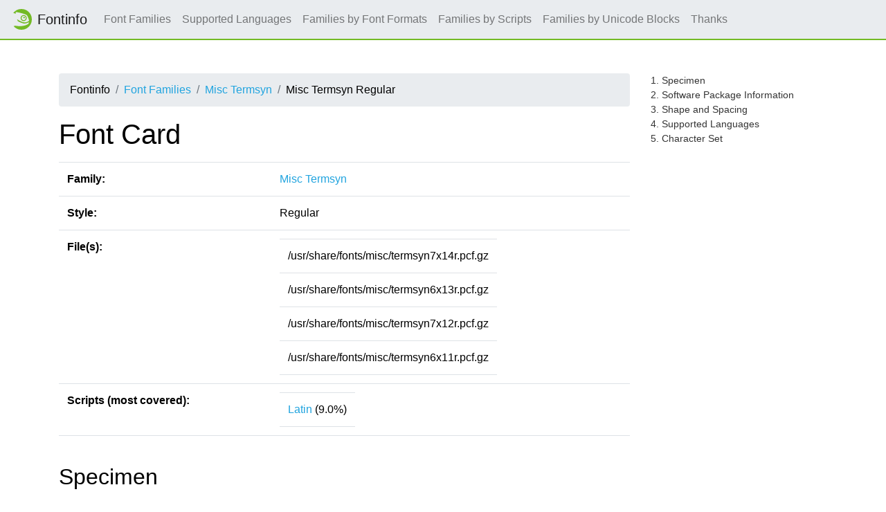

--- FILE ---
content_type: text/html
request_url: https://fontinfo.opensuse.org/fonts/MiscTermsynRegular.html
body_size: 5783
content:
<!DOCTYPE html>
<html lang="en">
<head>
  <meta charset="utf-8">
  <link href="https://static.opensuse.org//favicon-32.png" rel="icon" sizes="32x32" type="image/png">
  <link href="https://static.opensuse.org//favicon-48.png" rel="icon" sizes="48x48" type="image/png">
  <link href="https://static.opensuse.org//favicon-64.png" rel="icon" sizes="64x64" type="image/png">
  <link href="https://static.opensuse.org//favicon-96.png" rel="icon" sizes="96x96" type="image/png">
  <link href="https://static.opensuse.org//favicon-144.png" rel="icon" sizes="144x144" type="image/png">
  <link href="https://static.opensuse.org//favicon-192.png" rel="icon" sizes="192x192" type="image/png">
  <link href="https://static.opensuse.org/chameleon-3.0/dist/css/chameleon.css" rel="stylesheet">
  <link href="https://static.opensuse.org/chameleon-3.0/docs/css/doc.css" rel="stylesheet">
  <script src=../js-lib/js-specimen-view.js type="text/javascript" charset="utf-8"></script>
  <script src=../js-lib/js-charset-view.js type="text/javascript" charset="utf-8"></script>
  <script src=../js-lib/js-family-search.js type="text/javascript" charset="utf-8"></script>
    <title>Misc Termsyn</title>
</head>
  
<body class="d-flex flex-column" style="min-height:100vh;">
    <!-- Start: Header -->
    <nav class="navbar navbar-expand-lg sticky-top">
      <a class="navbar-brand" href="/families.html"><img src="https://static.opensuse.org/favicon.svg" width="30" height="30"         class="d-inline-block align-top" alt="🦎" title="openSUSE">Fontinfo</a>
      <div class="collapse navbar-collapse" id="navbar-collapse">
        <ul class="navbar-nav mr-auto">
          <li class="nav-item"><a class="nav-link" href="/families.html">Font Families</a></li>
          <li class="nav-item"><a class="nav-link" href="/languages.html">Supported Languages</a></li>
          <li class="nav-item"><a class="nav-link" href="/fontformats.html">Families by Font Formats</a></li>
          <li class="nav-item"><a class="nav-link" href="/scripts.html">Families by Scripts</a></li>
          <li class="nav-item"><a class="nav-link" href="/blocks.html">Families by Unicode Blocks</a></li>
          <li class="nav-item"><a class="nav-link" href="/thanks.html">Thanks</a></li>
        </ul>
      </div>
    </nav>
    <div class="flex-fill py-5"><div class="container"><div class="row"><div class="col-lg-9 toc-scope">
      <nav aria-label="breadcrumb">
        <ol class="breadcrumb">
          <li class="breadcrumb-item">Fontinfo</li>
          <li class="breadcrumb-item"><a href="../families.html" title="Index of all font families">Font Families</a></li>
          <li class="breadcrumb-item"><a href="../families/MiscTermsyn.html" title="Meta informations and styles of family">Misc Termsyn</a></li>
          <li class="breadcrumb-item">Misc Termsyn Regular</li>
        </ol>
      </nav>

          <h1>Font Card</h1>
          
          <div class="table-responsive">
          <table class="table">
            <tr><td><b>Family:</b></td><td><a href="../families/MiscTermsyn.html">Misc Termsyn</a></td></tr>
            <tr><td><b>Style:</b></td><td>Regular</td></tr>
            <tr>
              <td><b>File(s):</b></td>
              <td>
                <table>
                  <tr><td>/usr/share/fonts/misc/termsyn7x14r.pcf.gz</td></tr>
                  <tr><td>/usr/share/fonts/misc/termsyn6x13r.pcf.gz</td></tr>
                  <tr><td>/usr/share/fonts/misc/termsyn7x12r.pcf.gz</td></tr>
                  <tr><td>/usr/share/fonts/misc/termsyn6x11r.pcf.gz</td></tr>
                </table>
               </td>
            </tr>
            <tr>
              <td><b>Scripts (most covered):</b></td>
              <td>
                <table>
                    <tr><td><a href="../scripts/script-Latin.html">Latin</a> (9.0%)</td></tr>
                </table>
              </td>
            </tr>
          </table>
          </div>
          <br/>
          
          <h2 id="specimen">Specimen</h2>
          <table>
            <tr><td>
              <script>
                scripts = ['Latin'];
                specimen_types = ['bitmap', 'svg'];
                initialize_specimen_tabs(scripts, specimen_types, 'Specimen');
              </script>
            </td></tr>
            <tr><td>
              <div class="specimen" id="bitmapLatinSpecimen" style="display:block">
                  <map name="specimenimgmapMiscTermsynRegularLatin">
                    <area shape="rect" coords="0,0,252,21" title="11 px" href="img/MiscTermsynRegular.Latin.s.png">
                    <area shape="rect" coords="0,21,252,43" title="12 px" href="img/MiscTermsynRegular.Latin.s.png">
                    <area shape="rect" coords="0,43,252,66" title="13 px" href="img/MiscTermsynRegular.Latin.s.png">
                    <area shape="rect" coords="0,66,252,90" title="14 px" href="img/MiscTermsynRegular.Latin.s.png">
                  </map>
                  <img src="img/MiscTermsynRegular.Latin.s.png" alt="Specimen for Misc Termsyn Regular (Latin script)." usemap="#specimenimgmapMiscTermsynRegularLatin"/>
              </div>
              <div class="specimen" id="svgLatinSpecimen" style="display:none">
                    <svg version = "1.1" width="252px" height="100px">
                      <text x = "0px" y = "17px" text-anchor = "start" writing-mode = "" font-family = "Misc Termsyn" font-size = "11px" font-weight = "400" font-style = "normal" font-stretch = "normal" title="11 px">&#x0056;&#x0069;&#x0074;&#x0072;&#x0075;&#x006d;&#x0020;&#x0065;&#x0064;&#x0065;&#x0072;&#x0065;&#x0020;&#x0070;&#x006f;&#x0073;&#x0073;&#x0075;&#x006d;&#x003b;&#x0020;&#x006d;&#x0069;&#x0068;&#x0069;&#x0020;&#x006e;&#x006f;&#x006e;&#x0020;&#x006e;&#x006f;&#x0063;&#x0065;&#x0074;&#x002e;</text>
                      <text x = "0px" y = "38px" text-anchor = "start" writing-mode = "" font-family = "Misc Termsyn" font-size = "12px" font-weight = "400" font-style = "normal" font-stretch = "normal" title="12 px">&#x0056;&#x0069;&#x0074;&#x0072;&#x0075;&#x006d;&#x0020;&#x0065;&#x0064;&#x0065;&#x0072;&#x0065;&#x0020;&#x0070;&#x006f;&#x0073;&#x0073;&#x0075;&#x006d;&#x003b;&#x0020;&#x006d;&#x0069;&#x0068;&#x0069;&#x0020;&#x006e;&#x006f;&#x006e;&#x0020;&#x006e;&#x006f;&#x0063;&#x0065;&#x0074;&#x002e;</text>
                      <text x = "0px" y = "60px" text-anchor = "start" writing-mode = "" font-family = "Misc Termsyn" font-size = "13px" font-weight = "400" font-style = "normal" font-stretch = "normal" title="13 px">&#x0056;&#x0069;&#x0074;&#x0072;&#x0075;&#x006d;&#x0020;&#x0065;&#x0064;&#x0065;&#x0072;&#x0065;&#x0020;&#x0070;&#x006f;&#x0073;&#x0073;&#x0075;&#x006d;&#x003b;&#x0020;&#x006d;&#x0069;&#x0068;&#x0069;&#x0020;&#x006e;&#x006f;&#x006e;&#x0020;&#x006e;&#x006f;&#x0063;&#x0065;&#x0074;&#x002e;</text>
                      <text x = "0px" y = "83px" text-anchor = "start" writing-mode = "" font-family = "Misc Termsyn" font-size = "14px" font-weight = "400" font-style = "normal" font-stretch = "normal" title="14 px">&#x0056;&#x0069;&#x0074;&#x0072;&#x0075;&#x006d;&#x0020;&#x0065;&#x0064;&#x0065;&#x0072;&#x0065;&#x0020;&#x0070;&#x006f;&#x0073;&#x0073;&#x0075;&#x006d;&#x003b;&#x0020;&#x006d;&#x0069;&#x0068;&#x0069;&#x0020;&#x006e;&#x006f;&#x006e;&#x0020;&#x006e;&#x006f;&#x0063;&#x0065;&#x0074;&#x002e;</text>
                    </svg>
              </div>
            </td></tr>
          </table>
          </br>
          <style>div.specimen { height:100px }</style>
          
          <h2 id="sw_package">Software Package Information</h2>
    <div class="table-responsive">
          <table class="table">
            <tr><td><b>Name:</b></td><td>termsyn-bitmap-fonts</td><td><a style="font-weight:bold;color:#690" href=../ymps/termsyn-bitmap-fonts.ymp>1&nbsp;Click Install</a></td></tr>
            <tr><td><b>Version:</b></td><td colspan="2">1.8.7</td></tr>
            <tr><td><b>Url:</b></td><td colspan="2"><a href="http://sourceforge.net/projects/termsyn">http://sourceforge.net/projects/termsyn</a></td></tr>
            <tr><td><b>License:</b></td><td colspan="2">OFL-1.1</td></tr>
            <tr><td><b>Description:</b></td><td colspan="2">Termsyn is a clean monospaced bitmap font based on Terminus
(http://terminus-font.sourceforge.net/) and
Tamsyn (http://www.fial.com/~scott/tamsyn-font/).

There are four sizes now: 6x11, 7x12, 6x13 and 7x14. There are iso8859-1 and
2 versions, version s with status "icons", consolefonts, and I started working
on iso10646-1 versions. All have bold too.

Each size has 12 fonts, for example:
termsyn6x11r.pcf (6x11 medium)
termsyn6x11b.pcf (6x11 bold)
termsyn6x11r2.pcf (6x11 medium iso8859-2)
termsyn6x11b2.pcf (6x11 bold iso8859-2)
termsyn6x11r.icons.pcf (6x11 medium with status icons)
termsyn6x11b.icons.pcf (6x11 bold with status icons)
termsyn6x11r.psfu (6x11 medium consolefont)
termsyn6x11b.psfu (6x11 bold consolefont)
termsyn6x11r2.psfu (6x11 medium iso8859-2 consolefont)
termsyn6x11b2.psfu (6x11 bold iso8859-2 consolefont)
termsynu6x11r.pcf (6x11 medium iso10646-1)
termsynu6x11b.pcf (6x11 bold iso10646-1)

You can use xfontsel or xlsfonts to get the full names.</td></tr>
          </table>
          </div>
          <br/>
          
          <h2 id="shape">Shape and Spacing</h2>
    <div class="table-responsive">
          <table class="table">
            <tr><td><b>Slant:</b></td><td>roman</td></tr>
            <tr><td><b>Weight:</b></td><td>regular (80)</td></tr>
            <tr><td><b>Width:</b></td><td>normal (100)</td></tr>
            <tr><td><b>Spacing:</b></td><td>charcell</td></tr>
            <tr><td><b>Scalable:</b></td><td>no</td></tr>
          </table>
          </div>
          <br/>
          
          <h2 id="languages">Supported Languages</h2>
          <table>
            <tr><td> | <a href="../languages/lang-aa.html">aa</a> | <a href="../languages/lang-an.html">an</a> | <a href="../languages/lang-ay.html">ay</a> |</td></tr>
            <tr><td> | <a href="../languages/lang-bi.html">bi</a> | <a href="../languages/lang-br.html">br</a> |</td></tr>
            <tr><td> | <a href="../languages/lang-ch.html">ch</a> |</td></tr>
            <tr><td> | <a href="../languages/lang-da.html">da</a> | <a href="../languages/lang-de.html">de</a> |</td></tr>
            <tr><td> | <a href="../languages/lang-en.html">en</a> | <a href="../languages/lang-es.html">es</a> | <a href="../languages/lang-eu.html">eu</a> |</td></tr>
            <tr><td> | <a href="../languages/lang-fil.html">fil</a> | <a href="../languages/lang-fj.html">fj</a> | <a href="../languages/lang-fo.html">fo</a> | <a href="../languages/lang-fur.html">fur</a> | <a href="../languages/lang-fy.html">fy</a> |</td></tr>
            <tr><td> | <a href="../languages/lang-gd.html">gd</a> | <a href="../languages/lang-gl.html">gl</a> | <a href="../languages/lang-gv.html">gv</a> |</td></tr>
            <tr><td> | <a href="../languages/lang-ho.html">ho</a> | <a href="../languages/lang-ht.html">ht</a> |</td></tr>
            <tr><td> | <a href="../languages/lang-ia.html">ia</a> | <a href="../languages/lang-id.html">id</a> | <a href="../languages/lang-ie.html">ie</a> | <a href="../languages/lang-io.html">io</a> | <a href="../languages/lang-is.html">is</a> | <a href="../languages/lang-it.html">it</a> |</td></tr>
            <tr><td> | <a href="../languages/lang-jv.html">jv</a> |</td></tr>
            <tr><td> | <a href="../languages/lang-kj.html">kj</a> | <a href="../languages/lang-kwm.html">kwm</a> |</td></tr>
            <tr><td> | <a href="../languages/lang-lb.html">lb</a> | <a href="../languages/lang-li.html">li</a> |</td></tr>
            <tr><td> | <a href="../languages/lang-mg.html">mg</a> | <a href="../languages/lang-ms.html">ms</a> |</td></tr>
            <tr><td> | <a href="../languages/lang-nb.html">nb</a> | <a href="../languages/lang-nds.html">nds</a> | <a href="../languages/lang-ng.html">ng</a> | <a href="../languages/lang-nl.html">nl</a> | <a href="../languages/lang-nn.html">nn</a> | <a href="../languages/lang-no.html">no</a> | <a href="../languages/lang-nr.html">nr</a> |</td></tr>
            <tr><td> | <a href="../languages/lang-oc.html">oc</a> | <a href="../languages/lang-om.html">om</a> |</td></tr>
            <tr><td> | <a href="../languages/lang-pap-an.html">pap-an</a> | <a href="../languages/lang-pap-aw.html">pap-aw</a> | <a href="../languages/lang-pt.html">pt</a> |</td></tr>
            <tr><td> | <a href="../languages/lang-rm.html">rm</a> | <a href="../languages/lang-rn.html">rn</a> | <a href="../languages/lang-rw.html">rw</a> |</td></tr>
            <tr><td> | <a href="../languages/lang-sc.html">sc</a> | <a href="../languages/lang-sg.html">sg</a> | <a href="../languages/lang-sma.html">sma</a> | <a href="../languages/lang-smj.html">smj</a> | <a href="../languages/lang-sn.html">sn</a> | <a href="../languages/lang-so.html">so</a> | <a href="../languages/lang-sq.html">sq</a> | <a href="../languages/lang-ss.html">ss</a> | <a href="../languages/lang-st.html">st</a> | <a href="../languages/lang-su.html">su</a> | <a href="../languages/lang-sv.html">sv</a> | <a href="../languages/lang-sw.html">sw</a> |</td></tr>
            <tr><td> | <a href="../languages/lang-tl.html">tl</a> | <a href="../languages/lang-ts.html">ts</a> |</td></tr>
            <tr><td> | <a href="../languages/lang-uz.html">uz</a> |</td></tr>
            <tr><td> | <a href="../languages/lang-vo.html">vo</a> |</td></tr>
            <tr><td> | <a href="../languages/lang-wa.html">wa</a> |</td></tr>
            <tr><td> | <a href="../languages/lang-xh.html">xh</a> |</td></tr>
            <tr><td> | <a href="../languages/lang-yap.html">yap</a> |</td></tr>
            <tr><td> | <a href="../languages/lang-za.html">za</a> | <a href="../languages/lang-zu.html">zu</a> |</td></tr>
          </table>
          <br/>
          
          <h2 id="character_set">Character Set</h2>
    <div class="my-3">
          <table><tr>
            <td><button class="btn btn-secondary" onclick="charset_blocks_show()">Show all</button></td>            <td><button class="btn btn-secondary" onclick="charset_blocks_hide()">Hide all</button></td>          </tr></table>
          </div>
          <table>
            <script>charset_shown = {}; charset_html = {}; </script>
            <script>charset_html['cellCharsetBasicLatin'] = 
              '\
                <map name="charsetimgmapBasicLatin0">\
                  <area shape="rect" coords="59,0,82,23" title="SPACE (U+0020)">\
                  <area shape="rect" coords="83,0,106,23" title="EXCLAMATION MARK (U+0021)">\
                  <area shape="rect" coords="107,0,130,23" title="QUOTATION MARK (U+0022)">\
                  <area shape="rect" coords="131,0,154,23" title="NUMBER SIGN (U+0023)">\
                  <area shape="rect" coords="155,0,178,23" title="DOLLAR SIGN (U+0024)">\
                  <area shape="rect" coords="179,0,202,23" title="PERCENT SIGN (U+0025)">\
                  <area shape="rect" coords="203,0,226,23" title="AMPERSAND (U+0026)">\
                  <area shape="rect" coords="227,0,250,23" title="APOSTROPHE (U+0027)">\
                  <area shape="rect" coords="251,0,274,23" title="LEFT PARENTHESIS (U+0028)">\
                  <area shape="rect" coords="275,0,298,23" title="RIGHT PARENTHESIS (U+0029)">\
                  <area shape="rect" coords="299,0,322,23" title="ASTERISK (U+002A)">\
                  <area shape="rect" coords="323,0,346,23" title="PLUS SIGN (U+002B)">\
                  <area shape="rect" coords="347,0,370,23" title="COMMA (U+002C)">\
                  <area shape="rect" coords="371,0,394,23" title="HYPHEN-MINUS (U+002D)">\
                  <area shape="rect" coords="395,0,418,23" title="FULL STOP (U+002E)">\
                  <area shape="rect" coords="419,0,442,23" title="SOLIDUS (U+002F)">\
                  <area shape="rect" coords="59,24,82,47" title="DIGIT ZERO (U+0030)">\
                  <area shape="rect" coords="83,24,106,47" title="DIGIT ONE (U+0031)">\
                  <area shape="rect" coords="107,24,130,47" title="DIGIT TWO (U+0032)">\
                  <area shape="rect" coords="131,24,154,47" title="DIGIT THREE (U+0033)">\
                  <area shape="rect" coords="155,24,178,47" title="DIGIT FOUR (U+0034)">\
                  <area shape="rect" coords="179,24,202,47" title="DIGIT FIVE (U+0035)">\
                  <area shape="rect" coords="203,24,226,47" title="DIGIT SIX (U+0036)">\
                  <area shape="rect" coords="227,24,250,47" title="DIGIT SEVEN (U+0037)">\
                  <area shape="rect" coords="251,24,274,47" title="DIGIT EIGHT (U+0038)">\
                  <area shape="rect" coords="275,24,298,47" title="DIGIT NINE (U+0039)">\
                  <area shape="rect" coords="299,24,322,47" title="COLON (U+003A)">\
                  <area shape="rect" coords="323,24,346,47" title="SEMICOLON (U+003B)">\
                  <area shape="rect" coords="347,24,370,47" title="LESS-THAN SIGN (U+003C)">\
                  <area shape="rect" coords="371,24,394,47" title="EQUALS SIGN (U+003D)">\
                  <area shape="rect" coords="395,24,418,47" title="GREATER-THAN SIGN (U+003E)">\
                  <area shape="rect" coords="419,24,442,47" title="QUESTION MARK (U+003F)">\
                  <area shape="rect" coords="59,48,82,71" title="COMMERCIAL AT (U+0040)">\
                  <area shape="rect" coords="83,48,106,71" title="LATIN CAPITAL LETTER A (U+0041)">\
                  <area shape="rect" coords="107,48,130,71" title="LATIN CAPITAL LETTER B (U+0042)">\
                  <area shape="rect" coords="131,48,154,71" title="LATIN CAPITAL LETTER C (U+0043)">\
                  <area shape="rect" coords="155,48,178,71" title="LATIN CAPITAL LETTER D (U+0044)">\
                  <area shape="rect" coords="179,48,202,71" title="LATIN CAPITAL LETTER E (U+0045)">\
                  <area shape="rect" coords="203,48,226,71" title="LATIN CAPITAL LETTER F (U+0046)">\
                  <area shape="rect" coords="227,48,250,71" title="LATIN CAPITAL LETTER G (U+0047)">\
                  <area shape="rect" coords="251,48,274,71" title="LATIN CAPITAL LETTER H (U+0048)">\
                  <area shape="rect" coords="275,48,298,71" title="LATIN CAPITAL LETTER I (U+0049)">\
                  <area shape="rect" coords="299,48,322,71" title="LATIN CAPITAL LETTER J (U+004A)">\
                  <area shape="rect" coords="323,48,346,71" title="LATIN CAPITAL LETTER K (U+004B)">\
                  <area shape="rect" coords="347,48,370,71" title="LATIN CAPITAL LETTER L (U+004C)">\
                  <area shape="rect" coords="371,48,394,71" title="LATIN CAPITAL LETTER M (U+004D)">\
                  <area shape="rect" coords="395,48,418,71" title="LATIN CAPITAL LETTER N (U+004E)">\
                  <area shape="rect" coords="419,48,442,71" title="LATIN CAPITAL LETTER O (U+004F)">\
                  <area shape="rect" coords="59,72,82,95" title="LATIN CAPITAL LETTER P (U+0050)">\
                  <area shape="rect" coords="83,72,106,95" title="LATIN CAPITAL LETTER Q (U+0051)">\
                  <area shape="rect" coords="107,72,130,95" title="LATIN CAPITAL LETTER R (U+0052)">\
                  <area shape="rect" coords="131,72,154,95" title="LATIN CAPITAL LETTER S (U+0053)">\
                  <area shape="rect" coords="155,72,178,95" title="LATIN CAPITAL LETTER T (U+0054)">\
                  <area shape="rect" coords="179,72,202,95" title="LATIN CAPITAL LETTER U (U+0055)">\
                  <area shape="rect" coords="203,72,226,95" title="LATIN CAPITAL LETTER V (U+0056)">\
                  <area shape="rect" coords="227,72,250,95" title="LATIN CAPITAL LETTER W (U+0057)">\
                  <area shape="rect" coords="251,72,274,95" title="LATIN CAPITAL LETTER X (U+0058)">\
                  <area shape="rect" coords="275,72,298,95" title="LATIN CAPITAL LETTER Y (U+0059)">\
                  <area shape="rect" coords="299,72,322,95" title="LATIN CAPITAL LETTER Z (U+005A)">\
                  <area shape="rect" coords="323,72,346,95" title="LEFT SQUARE BRACKET (U+005B)">\
                  <area shape="rect" coords="347,72,370,95" title="REVERSE SOLIDUS (U+005C)">\
                  <area shape="rect" coords="371,72,394,95" title="RIGHT SQUARE BRACKET (U+005D)">\
                  <area shape="rect" coords="395,72,418,95" title="CIRCUMFLEX ACCENT (U+005E)">\
                  <area shape="rect" coords="419,72,442,95" title="LOW LINE (U+005F)">\
                  <area shape="rect" coords="59,96,82,119" title="GRAVE ACCENT (U+0060)">\
                  <area shape="rect" coords="83,96,106,119" title="LATIN SMALL LETTER A (U+0061)">\
                  <area shape="rect" coords="107,96,130,119" title="LATIN SMALL LETTER B (U+0062)">\
                  <area shape="rect" coords="131,96,154,119" title="LATIN SMALL LETTER C (U+0063)">\
                  <area shape="rect" coords="155,96,178,119" title="LATIN SMALL LETTER D (U+0064)">\
                  <area shape="rect" coords="179,96,202,119" title="LATIN SMALL LETTER E (U+0065)">\
                  <area shape="rect" coords="203,96,226,119" title="LATIN SMALL LETTER F (U+0066)">\
                  <area shape="rect" coords="227,96,250,119" title="LATIN SMALL LETTER G (U+0067)">\
                  <area shape="rect" coords="251,96,274,119" title="LATIN SMALL LETTER H (U+0068)">\
                  <area shape="rect" coords="275,96,298,119" title="LATIN SMALL LETTER I (U+0069)">\
                  <area shape="rect" coords="299,96,322,119" title="LATIN SMALL LETTER J (U+006A)">\
                  <area shape="rect" coords="323,96,346,119" title="LATIN SMALL LETTER K (U+006B)">\
                  <area shape="rect" coords="347,96,370,119" title="LATIN SMALL LETTER L (U+006C)">\
                  <area shape="rect" coords="371,96,394,119" title="LATIN SMALL LETTER M (U+006D)">\
                  <area shape="rect" coords="395,96,418,119" title="LATIN SMALL LETTER N (U+006E)">\
                  <area shape="rect" coords="419,96,442,119" title="LATIN SMALL LETTER O (U+006F)">\
                  <area shape="rect" coords="59,120,82,143" title="LATIN SMALL LETTER P (U+0070)">\
                  <area shape="rect" coords="83,120,106,143" title="LATIN SMALL LETTER Q (U+0071)">\
                  <area shape="rect" coords="107,120,130,143" title="LATIN SMALL LETTER R (U+0072)">\
                  <area shape="rect" coords="131,120,154,143" title="LATIN SMALL LETTER S (U+0073)">\
                  <area shape="rect" coords="155,120,178,143" title="LATIN SMALL LETTER T (U+0074)">\
                  <area shape="rect" coords="179,120,202,143" title="LATIN SMALL LETTER U (U+0075)">\
                  <area shape="rect" coords="203,120,226,143" title="LATIN SMALL LETTER V (U+0076)">\
                  <area shape="rect" coords="227,120,250,143" title="LATIN SMALL LETTER W (U+0077)">\
                  <area shape="rect" coords="251,120,274,143" title="LATIN SMALL LETTER X (U+0078)">\
                  <area shape="rect" coords="275,120,298,143" title="LATIN SMALL LETTER Y (U+0079)">\
                  <area shape="rect" coords="299,120,322,143" title="LATIN SMALL LETTER Z (U+007A)">\
                  <area shape="rect" coords="323,120,346,143" title="LEFT CURLY BRACKET (U+007B)">\
                  <area shape="rect" coords="347,120,370,143" title="VERTICAL LINE (U+007C)">\
                  <area shape="rect" coords="371,120,394,143" title="RIGHT CURLY BRACKET (U+007D)">\
                  <area shape="rect" coords="395,120,418,143" title="TILDE (U+007E)">\
                </map>\
                <img src="img/MiscTermsynRegular.BasicLatin.c.0.png" alt="Character Set for Misc Termsyn Regular (part 0)." usemap="#charsetimgmapBasicLatin0"/>\
              '
            </script>
            <script>charset_shown['cellCharsetBasicLatin'] = 0</script>
            <tr><td><a onclick="charset_block_toggle('cellCharsetBasicLatin', charset_html['cellCharsetBasicLatin'])">[<b id="cellCharsetBasicLatinToggle" style="font-family: monospace;">+</b>] Basic Latin (U+00000 - U+0007F)</a></td></tr>
            <tr><td style="display:none" id="cellCharsetBasicLatin">
            </td></tr>
            <script>charset_html['cellCharsetLatin-1Supplement'] = 
              '\
                <map name="charsetimgmapLatin-1Supplement0">\
                  <area shape="rect" coords="59,0,82,23" title="NO-BREAK SPACE (U+00A0)">\
                  <area shape="rect" coords="83,0,106,23" title="INVERTED EXCLAMATION MARK (U+00A1)">\
                  <area shape="rect" coords="107,0,130,23" title="CENT SIGN (U+00A2)">\
                  <area shape="rect" coords="131,0,154,23" title="POUND SIGN (U+00A3)">\
                  <area shape="rect" coords="155,0,178,23" title="CURRENCY SIGN (U+00A4)">\
                  <area shape="rect" coords="179,0,202,23" title="YEN SIGN (U+00A5)">\
                  <area shape="rect" coords="203,0,226,23" title="BROKEN BAR (U+00A6)">\
                  <area shape="rect" coords="227,0,250,23" title="SECTION SIGN (U+00A7)">\
                  <area shape="rect" coords="251,0,274,23" title="DIAERESIS (U+00A8)">\
                  <area shape="rect" coords="275,0,298,23" title="COPYRIGHT SIGN (U+00A9)">\
                  <area shape="rect" coords="299,0,322,23" title="FEMININE ORDINAL INDICATOR (U+00AA)">\
                  <area shape="rect" coords="323,0,346,23" title="LEFT-POINTING DOUBLE ANGLE QUOTATION MARK (U+00AB)">\
                  <area shape="rect" coords="347,0,370,23" title="NOT SIGN (U+00AC)">\
                  <area shape="rect" coords="371,0,394,23" title="SOFT HYPHEN (U+00AD)">\
                  <area shape="rect" coords="395,0,418,23" title="REGISTERED SIGN (U+00AE)">\
                  <area shape="rect" coords="419,0,442,23" title="MACRON (U+00AF)">\
                  <area shape="rect" coords="59,24,82,47" title="DEGREE SIGN (U+00B0)">\
                  <area shape="rect" coords="83,24,106,47" title="PLUS-MINUS SIGN (U+00B1)">\
                  <area shape="rect" coords="107,24,130,47" title="SUPERSCRIPT TWO (U+00B2)">\
                  <area shape="rect" coords="131,24,154,47" title="SUPERSCRIPT THREE (U+00B3)">\
                  <area shape="rect" coords="155,24,178,47" title="ACUTE ACCENT (U+00B4)">\
                  <area shape="rect" coords="179,24,202,47" title="MICRO SIGN (U+00B5)">\
                  <area shape="rect" coords="203,24,226,47" title="PILCROW SIGN (U+00B6)">\
                  <area shape="rect" coords="227,24,250,47" title="MIDDLE DOT (U+00B7)">\
                  <area shape="rect" coords="251,24,274,47" title="CEDILLA (U+00B8)">\
                  <area shape="rect" coords="275,24,298,47" title="SUPERSCRIPT ONE (U+00B9)">\
                  <area shape="rect" coords="299,24,322,47" title="MASCULINE ORDINAL INDICATOR (U+00BA)">\
                  <area shape="rect" coords="323,24,346,47" title="RIGHT-POINTING DOUBLE ANGLE QUOTATION MARK (U+00BB)">\
                  <area shape="rect" coords="347,24,370,47" title="VULGAR FRACTION ONE QUARTER (U+00BC)">\
                  <area shape="rect" coords="371,24,394,47" title="VULGAR FRACTION ONE HALF (U+00BD)">\
                  <area shape="rect" coords="395,24,418,47" title="VULGAR FRACTION THREE QUARTERS (U+00BE)">\
                  <area shape="rect" coords="419,24,442,47" title="INVERTED QUESTION MARK (U+00BF)">\
                  <area shape="rect" coords="59,48,82,71" title="LATIN CAPITAL LETTER A WITH GRAVE (U+00C0)">\
                  <area shape="rect" coords="83,48,106,71" title="LATIN CAPITAL LETTER A WITH ACUTE (U+00C1)">\
                  <area shape="rect" coords="107,48,130,71" title="LATIN CAPITAL LETTER A WITH CIRCUMFLEX (U+00C2)">\
                  <area shape="rect" coords="131,48,154,71" title="LATIN CAPITAL LETTER A WITH TILDE (U+00C3)">\
                  <area shape="rect" coords="155,48,178,71" title="LATIN CAPITAL LETTER A WITH DIAERESIS (U+00C4)">\
                  <area shape="rect" coords="179,48,202,71" title="LATIN CAPITAL LETTER A WITH RING ABOVE (U+00C5)">\
                  <area shape="rect" coords="203,48,226,71" title="LATIN CAPITAL LETTER AE (U+00C6)">\
                  <area shape="rect" coords="227,48,250,71" title="LATIN CAPITAL LETTER C WITH CEDILLA (U+00C7)">\
                  <area shape="rect" coords="251,48,274,71" title="LATIN CAPITAL LETTER E WITH GRAVE (U+00C8)">\
                  <area shape="rect" coords="275,48,298,71" title="LATIN CAPITAL LETTER E WITH ACUTE (U+00C9)">\
                  <area shape="rect" coords="299,48,322,71" title="LATIN CAPITAL LETTER E WITH CIRCUMFLEX (U+00CA)">\
                  <area shape="rect" coords="323,48,346,71" title="LATIN CAPITAL LETTER E WITH DIAERESIS (U+00CB)">\
                  <area shape="rect" coords="347,48,370,71" title="LATIN CAPITAL LETTER I WITH GRAVE (U+00CC)">\
                  <area shape="rect" coords="371,48,394,71" title="LATIN CAPITAL LETTER I WITH ACUTE (U+00CD)">\
                  <area shape="rect" coords="395,48,418,71" title="LATIN CAPITAL LETTER I WITH CIRCUMFLEX (U+00CE)">\
                  <area shape="rect" coords="419,48,442,71" title="LATIN CAPITAL LETTER I WITH DIAERESIS (U+00CF)">\
                  <area shape="rect" coords="59,72,82,95" title="LATIN CAPITAL LETTER ETH (U+00D0)">\
                  <area shape="rect" coords="83,72,106,95" title="LATIN CAPITAL LETTER N WITH TILDE (U+00D1)">\
                  <area shape="rect" coords="107,72,130,95" title="LATIN CAPITAL LETTER O WITH GRAVE (U+00D2)">\
                  <area shape="rect" coords="131,72,154,95" title="LATIN CAPITAL LETTER O WITH ACUTE (U+00D3)">\
                  <area shape="rect" coords="155,72,178,95" title="LATIN CAPITAL LETTER O WITH CIRCUMFLEX (U+00D4)">\
                  <area shape="rect" coords="179,72,202,95" title="LATIN CAPITAL LETTER O WITH TILDE (U+00D5)">\
                  <area shape="rect" coords="203,72,226,95" title="LATIN CAPITAL LETTER O WITH DIAERESIS (U+00D6)">\
                  <area shape="rect" coords="227,72,250,95" title="MULTIPLICATION SIGN (U+00D7)">\
                  <area shape="rect" coords="251,72,274,95" title="LATIN CAPITAL LETTER O WITH STROKE (U+00D8)">\
                  <area shape="rect" coords="275,72,298,95" title="LATIN CAPITAL LETTER U WITH GRAVE (U+00D9)">\
                  <area shape="rect" coords="299,72,322,95" title="LATIN CAPITAL LETTER U WITH ACUTE (U+00DA)">\
                  <area shape="rect" coords="323,72,346,95" title="LATIN CAPITAL LETTER U WITH CIRCUMFLEX (U+00DB)">\
                  <area shape="rect" coords="347,72,370,95" title="LATIN CAPITAL LETTER U WITH DIAERESIS (U+00DC)">\
                  <area shape="rect" coords="371,72,394,95" title="LATIN CAPITAL LETTER Y WITH ACUTE (U+00DD)">\
                  <area shape="rect" coords="395,72,418,95" title="LATIN CAPITAL LETTER THORN (U+00DE)">\
                  <area shape="rect" coords="419,72,442,95" title="LATIN SMALL LETTER SHARP S (U+00DF)">\
                  <area shape="rect" coords="59,96,82,119" title="LATIN SMALL LETTER A WITH GRAVE (U+00E0)">\
                  <area shape="rect" coords="83,96,106,119" title="LATIN SMALL LETTER A WITH ACUTE (U+00E1)">\
                  <area shape="rect" coords="107,96,130,119" title="LATIN SMALL LETTER A WITH CIRCUMFLEX (U+00E2)">\
                  <area shape="rect" coords="131,96,154,119" title="LATIN SMALL LETTER A WITH TILDE (U+00E3)">\
                  <area shape="rect" coords="155,96,178,119" title="LATIN SMALL LETTER A WITH DIAERESIS (U+00E4)">\
                  <area shape="rect" coords="179,96,202,119" title="LATIN SMALL LETTER A WITH RING ABOVE (U+00E5)">\
                  <area shape="rect" coords="203,96,226,119" title="LATIN SMALL LETTER AE (U+00E6)">\
                  <area shape="rect" coords="227,96,250,119" title="LATIN SMALL LETTER C WITH CEDILLA (U+00E7)">\
                  <area shape="rect" coords="251,96,274,119" title="LATIN SMALL LETTER E WITH GRAVE (U+00E8)">\
                  <area shape="rect" coords="275,96,298,119" title="LATIN SMALL LETTER E WITH ACUTE (U+00E9)">\
                  <area shape="rect" coords="299,96,322,119" title="LATIN SMALL LETTER E WITH CIRCUMFLEX (U+00EA)">\
                  <area shape="rect" coords="323,96,346,119" title="LATIN SMALL LETTER E WITH DIAERESIS (U+00EB)">\
                  <area shape="rect" coords="347,96,370,119" title="LATIN SMALL LETTER I WITH GRAVE (U+00EC)">\
                  <area shape="rect" coords="371,96,394,119" title="LATIN SMALL LETTER I WITH ACUTE (U+00ED)">\
                  <area shape="rect" coords="395,96,418,119" title="LATIN SMALL LETTER I WITH CIRCUMFLEX (U+00EE)">\
                  <area shape="rect" coords="419,96,442,119" title="LATIN SMALL LETTER I WITH DIAERESIS (U+00EF)">\
                  <area shape="rect" coords="59,120,82,143" title="LATIN SMALL LETTER ETH (U+00F0)">\
                  <area shape="rect" coords="83,120,106,143" title="LATIN SMALL LETTER N WITH TILDE (U+00F1)">\
                  <area shape="rect" coords="107,120,130,143" title="LATIN SMALL LETTER O WITH GRAVE (U+00F2)">\
                  <area shape="rect" coords="131,120,154,143" title="LATIN SMALL LETTER O WITH ACUTE (U+00F3)">\
                  <area shape="rect" coords="155,120,178,143" title="LATIN SMALL LETTER O WITH CIRCUMFLEX (U+00F4)">\
                  <area shape="rect" coords="179,120,202,143" title="LATIN SMALL LETTER O WITH TILDE (U+00F5)">\
                  <area shape="rect" coords="203,120,226,143" title="LATIN SMALL LETTER O WITH DIAERESIS (U+00F6)">\
                  <area shape="rect" coords="227,120,250,143" title="DIVISION SIGN (U+00F7)">\
                  <area shape="rect" coords="251,120,274,143" title="LATIN SMALL LETTER O WITH STROKE (U+00F8)">\
                  <area shape="rect" coords="275,120,298,143" title="LATIN SMALL LETTER U WITH GRAVE (U+00F9)">\
                  <area shape="rect" coords="299,120,322,143" title="LATIN SMALL LETTER U WITH ACUTE (U+00FA)">\
                  <area shape="rect" coords="323,120,346,143" title="LATIN SMALL LETTER U WITH CIRCUMFLEX (U+00FB)">\
                  <area shape="rect" coords="347,120,370,143" title="LATIN SMALL LETTER U WITH DIAERESIS (U+00FC)">\
                  <area shape="rect" coords="371,120,394,143" title="LATIN SMALL LETTER Y WITH ACUTE (U+00FD)">\
                  <area shape="rect" coords="395,120,418,143" title="LATIN SMALL LETTER THORN (U+00FE)">\
                  <area shape="rect" coords="419,120,442,143" title="LATIN SMALL LETTER Y WITH DIAERESIS (U+00FF)">\
                </map>\
                <img src="img/MiscTermsynRegular.Latin-1Supplement.c.0.png" alt="Character Set for Misc Termsyn Regular (part 0)." usemap="#charsetimgmapLatin-1Supplement0"/>\
              '
            </script>
            <script>charset_shown['cellCharsetLatin-1Supplement'] = 0</script>
            <tr><td><a onclick="charset_block_toggle('cellCharsetLatin-1Supplement', charset_html['cellCharsetLatin-1Supplement'])">[<b id="cellCharsetLatin-1SupplementToggle" style="font-family: monospace;">+</b>] Latin-1 Supplement (U+00080 - U+000FF)</a></td></tr>
            <tr><td style="display:none" id="cellCharsetLatin-1Supplement">
            </td></tr>
          </table>
    </div><div class="toc-sidebar col-lg-3 d-none d-lg-block"><div class="toc"></div></div></div></div></div>
    <footer class="footer"><div class="container">&copy; 2017&ndash;2022 openSUSE contributors</div></footer>
    <script src="https://static.opensuse.org/chameleon-3.0/dist/js/jquery.slim.js"></script>
    <script src="https://static.opensuse.org/chameleon-3.0/dist/js/bootstrap.bundle.js"></script>
    <script src="https://static.opensuse.org/chameleon-3.0/dist/js/chameleon.js">
    <script src="https://static.opensuse.org/chameleon-3.0/docs/js/doc.js"></script>
  </body>
</html>
